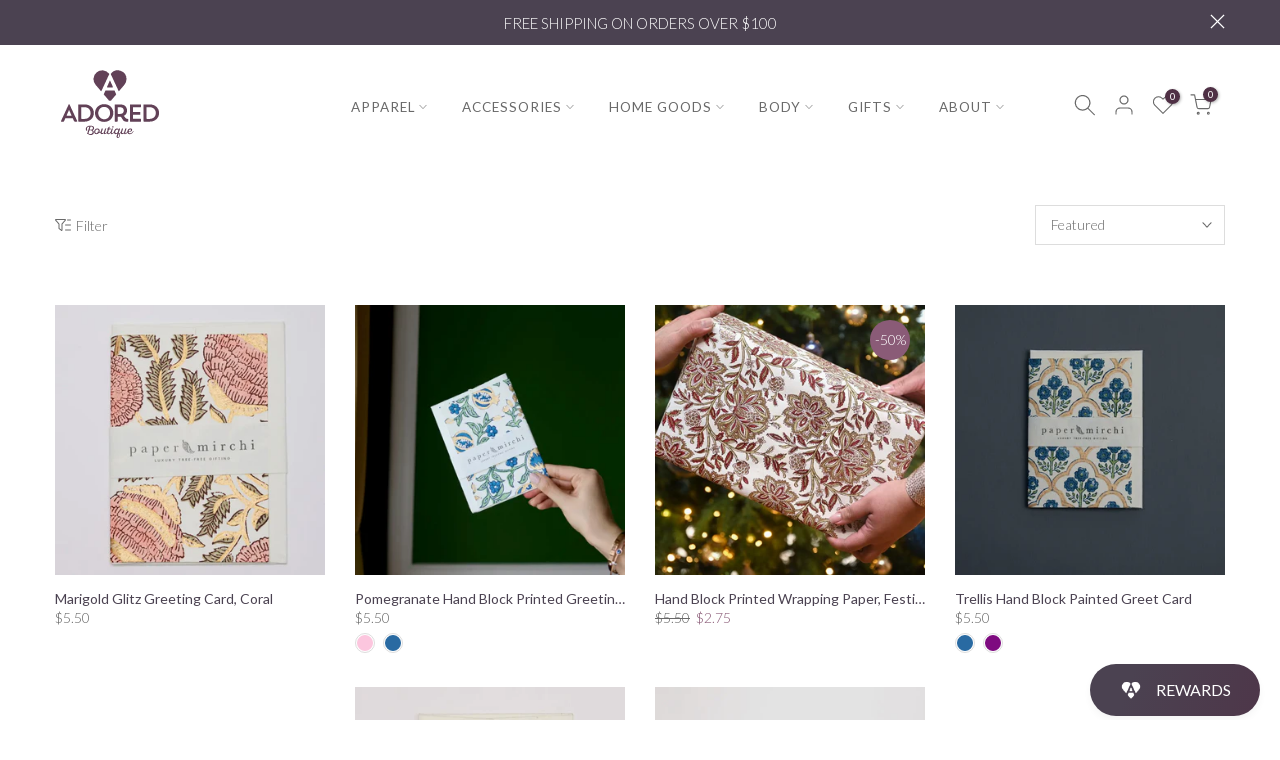

--- FILE ---
content_type: text/html; charset=utf-8
request_url: https://www.adoredboutique.com/collections/gifts-miscellaneous/?section_id=facets
body_size: 735
content:
<div id="shopify-section-facets" class="shopify-section t4s-section-filter t4s-section-admn2-fixed"><link rel="stylesheet" href="//www.adoredboutique.com/cdn/shop/t/164/assets/drawer.min.css?v=145899359751424787531693594472" media="all">
<link rel="stylesheet" href="//www.adoredboutique.com/cdn/shop/t/164/assets/facets.css?v=37224997792825273271693594472" media="all">
<div data-filter-links id="t4s-filter-hidden" class="t4s-filter-hidden is--t4s-filter-native t4s-drawer t4s-drawer__left" aria-hidden="true">
   <div class="t4s-drawer__header">
      <span>Filter</span>
      <button class="t4s-drawer__close" data-drawer-close aria-label="Close Search"><svg class="t4s-iconsvg-close" role="presentation" viewBox="0 0 16 14"><path d="M15 0L1 14m14 0L1 0" stroke="currentColor" fill="none" fill-rule="evenodd"></path></svg></button>
   </div>

   <div class="t4s-drawer__content">
      <div class="t4s-drawer__main">
         <div data-t4s-scroll-me class="t4s-drawer__scroll t4s-current-scrollbar">
            <form id="FacetFiltersForm" data-sidebar-links class="t4s-facets__form t4s-row t4s-g-0"><div id="blockid_1" class="t4s-col-item t4s-col-12 t4s-facet is--blockidColor">
                              <h5 class="t4s-facet-title">Color</h5>
                              <div class="t4s-facet-content">
                                 <ul class="t4s-filter__values is--style-color t4s-current-scrollbar"><li ><a href="/collections/gifts-miscellaneous?filter.v.option.color=Blue"><div class="t4s-filter_color t4s-pr t4s-oh"><span class="bg_color_blue lazyloadt4s"></span><svg focusable="false" viewBox="0 0 24 24" width="14" height="14" role="presentation"><path fill="currentColor" d="M9 20l-7-7 3-3 4 4L19 4l3 3z"></path></svg></div> Blue<span class="t4s-value-count">(2)</span></a></li><li ><a href="/collections/gifts-miscellaneous?filter.v.option.color=Pink"><div class="t4s-filter_color t4s-pr t4s-oh"><span class="bg_color_pink lazyloadt4s"></span><svg focusable="false" viewBox="0 0 24 24" width="14" height="14" role="presentation"><path fill="currentColor" d="M9 20l-7-7 3-3 4 4L19 4l3 3z"></path></svg></div> Pink<span class="t4s-value-count">(1)</span></a></li><li ><a href="/collections/gifts-miscellaneous?filter.v.option.color=Pink+Buti"><div class="t4s-filter_color t4s-pr t4s-oh"><span class="bg_color_pink-buti lazyloadt4s"></span><svg focusable="false" viewBox="0 0 24 24" width="14" height="14" role="presentation"><path fill="currentColor" d="M9 20l-7-7 3-3 4 4L19 4l3 3z"></path></svg></div> Pink Buti<span class="t4s-value-count">(1)</span></a></li><li ><a href="/collections/gifts-miscellaneous?filter.v.option.color=Purple"><div class="t4s-filter_color t4s-pr t4s-oh"><span class="bg_color_purple lazyloadt4s"></span><svg focusable="false" viewBox="0 0 24 24" width="14" height="14" role="presentation"><path fill="currentColor" d="M9 20l-7-7 3-3 4 4L19 4l3 3z"></path></svg></div> Purple<span class="t4s-value-count">(1)</span></a></li><li ><a href="/collections/gifts-miscellaneous?filter.v.option.color=Yellow"><div class="t4s-filter_color t4s-pr t4s-oh"><span class="bg_color_yellow lazyloadt4s"></span><svg focusable="false" viewBox="0 0 24 24" width="14" height="14" role="presentation"><path fill="currentColor" d="M9 20l-7-7 3-3 4 4L19 4l3 3z"></path></svg></div> Yellow<span class="t4s-value-count">(1)</span></a></li></ul>
                              </div>
                            </div><div id="blockid_2" class="t4s-col-item t4s-col-12 t4s-facet is--blockidbrand">
                                 <h5 class="t4s-facet-title">Brand</h5>
                                 <div class="t4s-facet-content">
                                    <ul class="t4s-filter__values is--style-checkbox t4s-current-scrollbar"><li ><a href="/collections/gifts-miscellaneous?filter.p.vendor=Paper+Mirchi"><div class="t4s-checkbox-wrapper t4s-pr t4s-oh"><svg focusable="false" viewBox="0 0 24 24" width="14" height="14" role="presentation"><path fill="currentColor" d="M9 20l-7-7 3-3 4 4L19 4l3 3z"></path></svg></div>Paper Mirchi<span class="t4s-value-count">(6)</span></a></li></ul>
                                 </div>
                           </div><div id="blockid_3" class="t4s-col-item t4s-col-12 t4s-facet is--blockid_price">
                              <h5 class="t4s-facet-title">Price</h5>
                              <div class="t4s-price_slider_wrapper">
                                <div class="t4s-price_slider"></div>
                                <div class="t4s-price_slider_amount" data-step="1" data-maxstr='filter.v.price.lte' data-minstr='filter.v.price.gte'>
                                  <input type="hidden" class="t4s-url_price" name="url_price" value="">
                                  <input type="hidden" class="t4s-min_price" name="min_price" value="0" data-min="0" placeholder="Min price">
                                  <input type="hidden" class="t4s-max_price" name="max_price" value="650" data-max="650" placeholder="Max price">
                                  <div class="t4s-price_steps_slider"></div>
                                  <button type="button" class="t4s-price_slider_btn t4s-dn">Filter</button>
                                  <div class="t4s-price_label">
                                    Price: <span class="t4s-from">$0.00</span> — <span class="t4s-to">$6.50</span>
                                  </div>
                                </div>
                              </div>
                           </div></form>
         </div>
      </div></div>
</div></div>

--- FILE ---
content_type: text/html; charset=utf-8
request_url: https://www.adoredboutique.com/collections/gifts-miscellaneous/?section_id=popups
body_size: 1508
content:
<div id="shopify-section-popups" class="shopify-section t4s-section-popup t4s-section-admn2-fixed"><style data-shopify>#t4s-popup__newsletter {
					    max-width: 530px !important;
					    background-color: var(--t4s-light-color);
							margin: 30px auto;
						}
						#t4s-popup__newsletter:not(.t4s-news-layout1) {
							max-width: 800px !important;
						}
						.t4s-popup-newsletter-form {
							padding: 30px;
						}
						.t4s-popup-newsletter-form .t4s-news-heading {
							font-size: 18px;
						    line-height: 30px;
						    margin-top: 0;
						    margin-bottom:10px;
						    color: var(--heading-color)
						}
						.t4s-popup-newsletter-form .t4s-news-subheading {
						    margin-bottom:10px;
						}
						.t4s-popup-newsletter-form form {
							margin-bottom: 10px;
						}
						.t4s-popup-news-footer,
						.t4s-popup-news-checkzone {
							font-size: 12px;
						}
						.t4s-news-layout3 > .t4s-row {
							flex-direction: row-reverse;
						}
						.t4s-popup-news-checkzone .t4s-popup_new_checkbox {
							display:none;
						}
						.t4s-popup-news-checkzone .t4s-popup_new_checkbox + label {
		    				cursor: pointer;
						}
						.t4s-popup-news-checkzone .t4s-popup_new_checkbox + label::before {
							content: '';
					    display: inline-block;
					    margin-right: 10px;
					    width: 16px;
					    height: 16px;
					    min-width: 16px;
					    border: 1px solid #d4d6d8;
					    background: #fff;
					    box-shadow: 0 1px rgb(212 214 216 / 40%);
					    border-radius: 2px;
					    -webkit-appearance: none;
					    position: relative;
	    				top: 3px;
	    				box-shadow: none;
					    background-size: cover;
					    background-repeat: no-repeat;
					    background-position: 50%;
					    transition: .2s ease-in-out;
						}
						.t4s-popup-news-checkzone .t4s-popup_new_checkbox:checked + label::before {
							background-color: var(--accent-color);
		    				border-color: var(--accent-color);
						}
						.t4s-popup-news-checkzone .t4s-popup_new_checkbox~svg {
							display: block;
					    width: 12px;
					    height: 12px;
					    fill: #fff;
					    position: absolute;
					    top: 5px;
					    left: 2px;
					    pointer-events: none;
					    transform: scale(0);
					    -webkit-transform: scale(0);
					    -webkit-transition: .25s ease-in-out;
					    transition: .25s ease-in-out;
						}
						.t4s-popup-news-checkzone .t4s-popup_new_checkbox:checked~svg {
					    transform: scale(1);
	    				-webkit-transform: scale(1);
						}
				   	#t4s-form-popups .t4s-newsletter__response > div {
				   	 	position: static;
					    z-index: 2;
					    background-color: #fff;
					    padding: 5px 15px;
		    			 color: var(--t4s-success-color);
		    			 background: rgba(var(--t4s-success-color-rgb),.1);
					    border: solid 1px var(--t4s-success-color);
					    border-radius: var(--btn-radius);
					    text-align: start;
					    margin: 10px 0;
					    font-size: 13px;
					    display: inline-block;
					  }
				   	#t4s-form-popups .t4s-newsletter__response .t4s-newsletter__error {
					   	border-color: var(--t4s-error-color);
		    			color: var(--t4s-error-color);
		    			background: rgba(var(--t4s-error-color-rgb),.1);
			   		}
				  	#t4s-form-popups .t4s-newsletter__response .t4s-newsletter__success svg {
					    fill: currentColor;
					    width: 16px;
					    margin: 5px;
					    display: inline-block;
					    vertical-align: middle;
					  }
	        	@media(max-width: 767px) {
		        	.t4s-popup-newsletter-form {
		        		padding: 30px 15px;
		        	}
	        	}</style><div id="t4s-popup__newsletter" data-block="d2abbf34-ef5d-4c7c-8a0b-c9267b05abcf" class="mfp-with-anim mfp-hide t4s-text-center t4s-news-layout1 t4s_ratioadapt t4s_position_8 t4s_cover" data-stt='{ "number_pages": 0,"pp_version": 1,"after": "time","time_delay": 19000,"scroll_delay": 1150,"day_next": 2,"isMobile":true }'>
			   	<div class="t4s-row t4s-gx-0 t4s-gy-0  t4s-row-cols-1 ">
			   		<div class="t4s-col-item"style="--animation: ;--delay-animation:s;--input-cl: #878787;--border-cl: #4b4251;--btn-cl: #ffffff;--btn-bg-cl: #4b4251;--btn-hover-cl: #ffffff;--btn-hover-bg-cl: #8a5b77; --mgb: px;--mgb-mb: px;--form-width:px;--form-width-mb:px;">
			   			<div class="t4s-popup-newsletter-form">
					   	 <h4 class="t4s-news-heading">20% OFF YOUR FIRST PURCHASE WITH CODE</h4>
					   	 <p class="t4s-news-subheading">"ADORED20"<br>When you sign up for our newsletter.<br>Thank you!</p>
<form method="post" action="/contact#t4s-form-popups" id="t4s-form-popups" accept-charset="UTF-8" class="t4s-pr t4s-z-100 t4s-newsletter__form" data-form-mail-agree=""><input type="hidden" name="form_type" value="customer" /><input type="hidden" name="utf8" value="✓" /><input type="hidden" name="contact[tags]" value="newsletter">
        <div class="t4s-newsletter__fields">
           <div class="t4s-newsletter__inner t4s-row t4s-g-0 t4s-pr t4s-oh ">
              <div class="t4s-col t4s-col-item is--col-email"><input type="email" name="contact[email]" placeholder="Your email address"  value="" class="t4s-text-center t4s-text-md-start t4s-newsletter__email" required="required"></div>
              <div class="t4s-col-auto t4s-col-item is--col-btn">
                <button data-agreeMail-btn type="submit" class="t4s-w-100 t4s-newsletter__submit t4s-truncate t4s-btn-loading__svg">
                  <span class="t4s-newsletter__text">Subscribe
</span>
                  <span class="t4s-loading__spinner t4s-dn">
                    <svg width="16" height="16" aria-hidden="true" focusable="false" role="presentation" class="t4s-svg__spinner" viewBox="0 0 66 66" xmlns="http://www.w3.org/2000/svg"><circle class="t4s-path" fill="none" stroke-width="6" cx="33" cy="33" r="30"></circle></svg>
                  </span>
                </button>
              </div>
           </div></div>
         <div data-new-response-form class="t4s-newsletter__response"></div></form><div class="t4s-popup-news-footer">Your Information will never be shared with any third party.</div></div>
				    </div>
		      </div>
			  </div>
</div>

--- FILE ---
content_type: image/svg+xml
request_url: https://www.adoredboutique.com/cdn/shop/files/Adored_Logo_Final_RGB_Dark_Purple_Clean_a656b30d-5902-4921-9fbe-06609bc2138b.svg?v=1676480240&width=100
body_size: 2039
content:
<svg xmlns="http://www.w3.org/2000/svg" viewBox="0 0 328.75 230"><defs><style>.cls-1{fill:#624157;}</style></defs><g id="Layer_1_copy" data-name="Layer 1 copy"><polygon class="cls-1" points="206.26 49.29 206.22 49.34 206.16 49.26 206.26 49.29"/><path class="cls-1" d="M207.08,39.72h0c.11,0,.22.16.28.24a.67.67,0,0,1-.16.12A.57.57,0,0,1,207,40a.62.62,0,0,1,0-.24Z"/><path class="cls-1" d="M188.49,15.11a.71.71,0,0,1-.15.26l0-.23Z"/><polygon class="cls-1" points="186.79 15.39 186.77 15.38 186.79 15.39 186.79 15.39"/><path class="cls-1" d="M191,13.86l.09,0A.19.19,0,0,1,191,13.86Z"/><path class="cls-1" d="M208.76,50.86a.54.54,0,0,1,.1.23l-.21,0A.78.78,0,0,1,208.76,50.86Z"/><path class="cls-1" d="M181.81,16.27a.7.7,0,0,1-.19.1s0,0,0,0l.22-.12Z"/><path class="cls-1" d="M181.41,16.66a1.21,1.21,0,0,0,.23.46,2.31,2.31,0,0,1-.43-.55h.07A.25.25,0,0,0,181.41,16.66Z"/><path class="cls-1" d="M180.63,16.12h0Z"/><path class="cls-1" d="M182.21,15.52v.08l0-.12Z"/><path class="cls-1" d="M117.17,34.34s0,.07,0,.11a2.3,2.3,0,0,1-.37-.12Z"/><path class="cls-1" d="M131.4,18.37a.12.12,0,0,0,0,.12l-.2,0A.44.44,0,0,1,131.4,18.37Z"/><path class="cls-1" d="M117.1,33.55l-.07.07a1.1,1.1,0,0,0,0-.38A.66.66,0,0,1,117.1,33.55Z"/><path class="cls-1" d="M116.68,34.12l.08.18C116.66,34.24,116.63,34.18,116.68,34.12Z"/></g><g id="Layer_3" data-name="Layer 3"><path class="cls-1" d="M106.69,201.08c3.55-1.14,5.61-3.81,5.61-7,0-5.39-5.76-8.1-12.83-8.1-9.9,0-14.7,5.32-14.7,11.07a9.05,9.05,0,0,0,2.38,6.34l2.79-2.23a7.67,7.67,0,0,1-1.43-4.48c0-3.33,2-7,8-7.91l-7.59,24.92h3.56a12.66,12.66,0,0,0,8.76,3.19c6,0,10.08-3.74,10.08-8.76A7.59,7.59,0,0,0,106.69,201.08Zm-6.12-12.54c4.84.3,7.69,2.28,7.69,5.46,0,2.17-1.61,5.32-6.59,5.32a18.32,18.32,0,0,1-4.22-.59Zm-.52,25.07a9.24,9.24,0,0,1-6.45-2.31l3.27-10.59a20.93,20.93,0,0,0,5.9.92h.29a6,6,0,0,1,4.25,5.61C107.31,210.79,104.38,213.61,100.05,213.61Z"/><path class="cls-1" d="M171.38,190a2.33,2.33,0,0,0,2.35,2.39,2.39,2.39,0,1,0-2.35-2.39Z"/><path class="cls-1" d="M230.65,211.34c-3.08,0-5.06-1.76-5.24-4.87,8.43.4,11.8-3.6,11.8-6.71,0-2.49-2.13-4.62-5.79-4.62-5.61,0-9.47,4.89-10,9.91-1.87,3.57-3.95,6.18-5.76,6.18-1.47,0-1.36-1.76-.92-3.15l3.85-12.61H214.7l-3.62,11.69c-1.36,2-3.08,3.56-5,3.56-2.42,0-2.67-2-2-4.14l3.41-11.11H203.6L201,204c-1.69,3.45-4.19,7.55-7.3,7.55a3,3,0,0,1-.88-.11l4.88-15.94h-3.85l-1.14,3.7a5.32,5.32,0,0,0-5.39-4c-4.95,0-8.87,4.92-9.72,10.16-1.83,3.48-3.75,5.93-5.82,5.93s-2-1.94-1.43-3.7L174,195.47h-3.85l-2.6,8.5c-1.94,4-4.62,7.26-7.26,7.26-2.09,0-2.64-1.72-1.83-4.4l2.56-8.46h5.28l.88-2.9h-5.28l1.91-6.12-4.25,1.17L158,195.47h-2.46l-.88,2.9h2.46l-1.7,5.64c-2,4.09-4.31,7.22-6.29,7.22-1.47,0-1.36-1.76-.92-3.15l3.85-12.61h-3.85l-3.63,11.69c-1.35,2-3.07,3.56-5,3.56-2.42,0-2.68-2-2-4.14L141,195.47h-3.88l-2.6,8.48a7.86,7.86,0,0,1-5.47,4.42,11.59,11.59,0,0,0,1.51-5.61c0-4.65-3.3-7.62-7.85-7.62-6.19,0-10.59,5.75-10.59,11.18,0,4.62,3.23,7.66,7.81,7.66a10.21,10.21,0,0,0,7.66-3.59,9.55,9.55,0,0,0,5.76-2.06c-.37,3,.83,5.65,4.54,5.65a8.18,8.18,0,0,0,6.23-3.48c.11,1.87.95,3.48,3.44,3.48s4.85-1.84,6.79-4.57c.07,2.55,1.33,4.57,4.69,4.57,2.88,0,5.22-1.69,7.19-4.32,0,2.43,1.14,4.32,4.06,4.32s5.22-2,7.23-5.06a5.58,5.58,0,0,0,5.89,5.06,8,8,0,0,0,5.42-2.31l-2.42,8c-.91,3-.73,6.75,3.67,6.75,4,0,5.9-3.48,6.6-5.65.95-2.93.88-5.42-.92-7.25a11.39,11.39,0,0,0,4-3.78c.12,2.4,1.46,4.29,4.59,4.29a8.18,8.18,0,0,0,6.23-3.48c.11,1.87,1,3.48,3.44,3.48,2.9,0,5.4-2.31,7.49-5.6.8,3.57,3.75,5.64,7.94,5.64,6,0,10.05-4.25,12.39-9.42a2.72,2.72,0,0,0-1.57-.77C238.12,208.3,234.61,211.34,230.65,211.34Zm.69-12.9c1.65,0,2.39.88,2.39,1.94,0,1.91-2.46,4.4-8.25,4.33C226,201.37,228.38,198.44,231.34,198.44Zm-105.26,7.62a2.18,2.18,0,0,0-.84-.18,2.25,2.25,0,0,0-2.24,2.24,2.09,2.09,0,0,0,.51,1.42,5.54,5.54,0,0,1-3.37,1.25c-2.2,0-4.18-1.36-4.18-4.58,0-4,3-7.88,6.53-7.88,2.2,0,4.17,1.36,4.17,4.62A9.17,9.17,0,0,1,126.08,206.06Zm58.9,4.66c-2.09,0-3.45-1.36-3.45-3.89,0-3.88,2.94-8.1,6.23-8.1,2.09,0,3.49,1.4,3.49,3.89C191.25,206.47,188.31,210.72,185,210.72Zm9.71,9.42c-.62,1.79-1.76,3.63-3.44,3.63s-1.76-1.43-1.32-2.9l2.16-7a7.44,7.44,0,0,0,1.28.19C195.24,215.08,195.68,217.28,194.69,220.14Z"/><path class="cls-1" d="M31.37,116.59a1.07,1.07,0,0,0-1.13-.72H29.6a1.25,1.25,0,0,0-1.21.8L3.23,170.85c-.56,1.21-.08,2,1.29,2h6.67a2.28,2.28,0,0,0,2.25-1.69l3.7-8.44c.24-.64.72-1.12,2-1.12H39.89A2.69,2.69,0,0,1,42.54,163l3.54,8.2c.56,1.21,1.77,1.69,3.7,1.69h4.9c1.85,0,2.49-.88,1.77-2.49Zm-7.88,37.06c-1.29,0-2-.72-1.45-1.93l7-15.84q.72-1.56,1.44,0l7,15.68c.48,1.13.08,2.09-1.61,2.09Z"/><path class="cls-1" d="M111.38,144.57c0-16.4-12.7-28.22-30.23-28.22h-19c-1.85,0-2.33.64-2.33,2.33v51.93c0,1.53.4,2.25,2.17,2.25H81.15C98.44,172.86,111.38,160.72,111.38,144.57ZM69.9,161.69V127a1.37,1.37,0,0,1,1.53-1.45h9.8c11.34,0,19.46,8.12,19.46,19.22s-8.53,19-19.46,19H71.51C70.46,163.7,69.9,163,69.9,161.69Z"/><path class="cls-1" d="M145.18,173.75c17.29,0,30.23-12.54,30.23-29.18,0-16.88-12.7-29.18-30.23-29.18-17,0-30.14,12.86-30.14,29.18C115,161.29,127.9,173.75,145.18,173.75Zm.08-49.36c11.34,0,19.46,8.76,19.46,20.34S156.19,165,145.26,165s-19.45-8.92-19.45-20.25C125.81,133.15,134.09,124.39,145.26,124.39Z"/><path class="cls-1" d="M181.56,172.86h6.27a1.67,1.67,0,0,0,1.85-1.52V157.19a.64.64,0,0,1,.73-.73h5.46c1,0,2,0,3-.08,6.83,3.86,6,16.8,20.09,16.8a25,25,0,0,0,3.94-.24c.89-.08,1.45-.48,1.45-1.28v-6.43c0-.81-.4-1.37-1.45-1.37h-.8c-6.67,0-7.88-6-12.22-9.89-.16-.16,0-.24.16-.32,7.32-3.46,10.37-9.57,10.37-17.2,0-11.82-7.56-20.1-22.59-20.1H181.4c-1,0-1.69.4-1.69,1.53v53.46A1.67,1.67,0,0,0,181.56,172.86Zm15.52-47.35c9.4,0,12.54,4.75,12.54,10.94s-3.22,11.17-12.54,11.17h-5.47a1.75,1.75,0,0,1-1.93-1.85V127.52c0-1.6.81-2,2.17-2Z"/><path class="cls-1" d="M264.5,116.35H231.7c-1.45,0-1.77.56-1.77,1.69v53.54a1.31,1.31,0,0,0,1.45,1.28h33.84c1.21,0,1.45-.56,1.45-1.36v-6a1.58,1.58,0,0,0-1.77-1.77H241.67c-1.13,0-1.77-.48-1.77-1.61V151.56c0-.88.48-1.37,1.45-1.37h21c1.12,0,1.85-.32,1.85-1.6v-5.71c0-1.13-.73-1.53-1.69-1.53H241.35c-.73,0-1.45-.24-1.45-1.29V127.12a1.56,1.56,0,0,1,1.61-1.61h23.31c1.12,0,1.85-.48,1.85-2v-5.38C266.67,116.91,265.86,116.35,264.5,116.35Zm-12.05,1.46h0Z"/><path class="cls-1" d="M295.52,116.35h-19c-1.85,0-2.34.64-2.34,2.33v51.93c0,1.53.41,2.25,2.18,2.25h19.13c17.28,0,30.22-12.14,30.22-28.29C325.74,128.17,313,116.35,295.52,116.35Zm-11.26,45.34V127a1.38,1.38,0,0,1,1.53-1.45h9.81c11.33,0,19.45,8.12,19.45,19.22s-8.52,19-19.45,19h-9.73C284.83,163.7,284.26,163,284.26,161.69Z"/></g><g id="Layer_4" data-name="Layer 4"><path class="cls-1" d="M135.54,73.65l26.61-57.31a28.75,28.75,0,1,0-45.29,35.37h0Z"/><path class="cls-1" d="M156.57,60.69h15.14c2.07,0,2.56-1.18,2-2.55L165.12,39q-.88-1.92-1.77,0l-8.56,19.37C154.11,59.81,155,60.69,156.57,60.69Z"/><path class="cls-1" d="M218.64,33.19a28.74,28.74,0,0,0-52-16.91l26.69,57.23,18.55-21.79h0A28.61,28.61,0,0,0,218.64,33.19Z"/><path class="cls-1" d="M184.8,83.53c-.26-.63-.47-1.12-.59-1.39l-4.33-10a3.3,3.3,0,0,0-3.25-1.67H151.25c-1.57,0-2.16.59-2.46,1.38l-4.52,10.33c-.09.2-.26.63-.48,1.2l16.69,19.6v-.08a5.65,5.65,0,0,0,7.8,0v.08Z"/></g></svg>

--- FILE ---
content_type: image/svg+xml
request_url: https://cdn.shopify.com/s/files/1/1647/1121/files/Adored_Logo_Final_RGB_Dark_Purple_Clean.svg?v=1676480238
body_size: 2142
content:
<svg xmlns="http://www.w3.org/2000/svg" viewBox="0 0 328.75 230"><defs><style>.cls-1{fill:#624157;}</style></defs><g id="Layer_1_copy" data-name="Layer 1 copy"><polygon class="cls-1" points="206.26 49.29 206.22 49.34 206.16 49.26 206.26 49.29"/><path class="cls-1" d="M207.08,39.72h0c.11,0,.22.16.28.24a.67.67,0,0,1-.16.12A.57.57,0,0,1,207,40a.62.62,0,0,1,0-.24Z"/><path class="cls-1" d="M188.49,15.11a.71.71,0,0,1-.15.26l0-.23Z"/><polygon class="cls-1" points="186.79 15.39 186.77 15.38 186.79 15.39 186.79 15.39"/><path class="cls-1" d="M191,13.86l.09,0A.19.19,0,0,1,191,13.86Z"/><path class="cls-1" d="M208.76,50.86a.54.54,0,0,1,.1.23l-.21,0A.78.78,0,0,1,208.76,50.86Z"/><path class="cls-1" d="M181.81,16.27a.7.7,0,0,1-.19.1s0,0,0,0l.22-.12Z"/><path class="cls-1" d="M181.41,16.66a1.21,1.21,0,0,0,.23.46,2.31,2.31,0,0,1-.43-.55h.07A.25.25,0,0,0,181.41,16.66Z"/><path class="cls-1" d="M180.63,16.12h0Z"/><path class="cls-1" d="M182.21,15.52v.08l0-.12Z"/><path class="cls-1" d="M117.17,34.34s0,.07,0,.11a2.3,2.3,0,0,1-.37-.12Z"/><path class="cls-1" d="M131.4,18.37a.12.12,0,0,0,0,.12l-.2,0A.44.44,0,0,1,131.4,18.37Z"/><path class="cls-1" d="M117.1,33.55l-.07.07a1.1,1.1,0,0,0,0-.38A.66.66,0,0,1,117.1,33.55Z"/><path class="cls-1" d="M116.68,34.12l.08.18C116.66,34.24,116.63,34.18,116.68,34.12Z"/></g><g id="Layer_3" data-name="Layer 3"><path class="cls-1" d="M106.69,201.08c3.55-1.14,5.61-3.81,5.61-7,0-5.39-5.76-8.1-12.83-8.1-9.9,0-14.7,5.32-14.7,11.07a9.05,9.05,0,0,0,2.38,6.34l2.79-2.23a7.67,7.67,0,0,1-1.43-4.48c0-3.33,2-7,8-7.91l-7.59,24.92h3.56a12.66,12.66,0,0,0,8.76,3.19c6,0,10.08-3.74,10.08-8.76A7.59,7.59,0,0,0,106.69,201.08Zm-6.12-12.54c4.84.3,7.69,2.28,7.69,5.46,0,2.17-1.61,5.32-6.59,5.32a18.32,18.32,0,0,1-4.22-.59Zm-.52,25.07a9.24,9.24,0,0,1-6.45-2.31l3.27-10.59a20.93,20.93,0,0,0,5.9.92h.29a6,6,0,0,1,4.25,5.61C107.31,210.79,104.38,213.61,100.05,213.61Z"/><path class="cls-1" d="M171.38,190a2.33,2.33,0,0,0,2.35,2.39,2.39,2.39,0,1,0-2.35-2.39Z"/><path class="cls-1" d="M230.65,211.34c-3.08,0-5.06-1.76-5.24-4.87,8.43.4,11.8-3.6,11.8-6.71,0-2.49-2.13-4.62-5.79-4.62-5.61,0-9.47,4.89-10,9.91-1.87,3.57-3.95,6.18-5.76,6.18-1.47,0-1.36-1.76-.92-3.15l3.85-12.61H214.7l-3.62,11.69c-1.36,2-3.08,3.56-5,3.56-2.42,0-2.67-2-2-4.14l3.41-11.11H203.6L201,204c-1.69,3.45-4.19,7.55-7.3,7.55a3,3,0,0,1-.88-.11l4.88-15.94h-3.85l-1.14,3.7a5.32,5.32,0,0,0-5.39-4c-4.95,0-8.87,4.92-9.72,10.16-1.83,3.48-3.75,5.93-5.82,5.93s-2-1.94-1.43-3.7L174,195.47h-3.85l-2.6,8.5c-1.94,4-4.62,7.26-7.26,7.26-2.09,0-2.64-1.72-1.83-4.4l2.56-8.46h5.28l.88-2.9h-5.28l1.91-6.12-4.25,1.17L158,195.47h-2.46l-.88,2.9h2.46l-1.7,5.64c-2,4.09-4.31,7.22-6.29,7.22-1.47,0-1.36-1.76-.92-3.15l3.85-12.61h-3.85l-3.63,11.69c-1.35,2-3.07,3.56-5,3.56-2.42,0-2.68-2-2-4.14L141,195.47h-3.88l-2.6,8.48a7.86,7.86,0,0,1-5.47,4.42,11.59,11.59,0,0,0,1.51-5.61c0-4.65-3.3-7.62-7.85-7.62-6.19,0-10.59,5.75-10.59,11.18,0,4.62,3.23,7.66,7.81,7.66a10.21,10.21,0,0,0,7.66-3.59,9.55,9.55,0,0,0,5.76-2.06c-.37,3,.83,5.65,4.54,5.65a8.18,8.18,0,0,0,6.23-3.48c.11,1.87.95,3.48,3.44,3.48s4.85-1.84,6.79-4.57c.07,2.55,1.33,4.57,4.69,4.57,2.88,0,5.22-1.69,7.19-4.32,0,2.43,1.14,4.32,4.06,4.32s5.22-2,7.23-5.06a5.58,5.58,0,0,0,5.89,5.06,8,8,0,0,0,5.42-2.31l-2.42,8c-.91,3-.73,6.75,3.67,6.75,4,0,5.9-3.48,6.6-5.65.95-2.93.88-5.42-.92-7.25a11.39,11.39,0,0,0,4-3.78c.12,2.4,1.46,4.29,4.59,4.29a8.18,8.18,0,0,0,6.23-3.48c.11,1.87,1,3.48,3.44,3.48,2.9,0,5.4-2.31,7.49-5.6.8,3.57,3.75,5.64,7.94,5.64,6,0,10.05-4.25,12.39-9.42a2.72,2.72,0,0,0-1.57-.77C238.12,208.3,234.61,211.34,230.65,211.34Zm.69-12.9c1.65,0,2.39.88,2.39,1.94,0,1.91-2.46,4.4-8.25,4.33C226,201.37,228.38,198.44,231.34,198.44Zm-105.26,7.62a2.18,2.18,0,0,0-.84-.18,2.25,2.25,0,0,0-2.24,2.24,2.09,2.09,0,0,0,.51,1.42,5.54,5.54,0,0,1-3.37,1.25c-2.2,0-4.18-1.36-4.18-4.58,0-4,3-7.88,6.53-7.88,2.2,0,4.17,1.36,4.17,4.62A9.17,9.17,0,0,1,126.08,206.06Zm58.9,4.66c-2.09,0-3.45-1.36-3.45-3.89,0-3.88,2.94-8.1,6.23-8.1,2.09,0,3.49,1.4,3.49,3.89C191.25,206.47,188.31,210.72,185,210.72Zm9.71,9.42c-.62,1.79-1.76,3.63-3.44,3.63s-1.76-1.43-1.32-2.9l2.16-7a7.44,7.44,0,0,0,1.28.19C195.24,215.08,195.68,217.28,194.69,220.14Z"/><path class="cls-1" d="M31.37,116.59a1.07,1.07,0,0,0-1.13-.72H29.6a1.25,1.25,0,0,0-1.21.8L3.23,170.85c-.56,1.21-.08,2,1.29,2h6.67a2.28,2.28,0,0,0,2.25-1.69l3.7-8.44c.24-.64.72-1.12,2-1.12H39.89A2.69,2.69,0,0,1,42.54,163l3.54,8.2c.56,1.21,1.77,1.69,3.7,1.69h4.9c1.85,0,2.49-.88,1.77-2.49Zm-7.88,37.06c-1.29,0-2-.72-1.45-1.93l7-15.84q.72-1.56,1.44,0l7,15.68c.48,1.13.08,2.09-1.61,2.09Z"/><path class="cls-1" d="M111.38,144.57c0-16.4-12.7-28.22-30.23-28.22h-19c-1.85,0-2.33.64-2.33,2.33v51.93c0,1.53.4,2.25,2.17,2.25H81.15C98.44,172.86,111.38,160.72,111.38,144.57ZM69.9,161.69V127a1.37,1.37,0,0,1,1.53-1.45h9.8c11.34,0,19.46,8.12,19.46,19.22s-8.53,19-19.46,19H71.51C70.46,163.7,69.9,163,69.9,161.69Z"/><path class="cls-1" d="M145.18,173.75c17.29,0,30.23-12.54,30.23-29.18,0-16.88-12.7-29.18-30.23-29.18-17,0-30.14,12.86-30.14,29.18C115,161.29,127.9,173.75,145.18,173.75Zm.08-49.36c11.34,0,19.46,8.76,19.46,20.34S156.19,165,145.26,165s-19.45-8.92-19.45-20.25C125.81,133.15,134.09,124.39,145.26,124.39Z"/><path class="cls-1" d="M181.56,172.86h6.27a1.67,1.67,0,0,0,1.85-1.52V157.19a.64.64,0,0,1,.73-.73h5.46c1,0,2,0,3-.08,6.83,3.86,6,16.8,20.09,16.8a25,25,0,0,0,3.94-.24c.89-.08,1.45-.48,1.45-1.28v-6.43c0-.81-.4-1.37-1.45-1.37h-.8c-6.67,0-7.88-6-12.22-9.89-.16-.16,0-.24.16-.32,7.32-3.46,10.37-9.57,10.37-17.2,0-11.82-7.56-20.1-22.59-20.1H181.4c-1,0-1.69.4-1.69,1.53v53.46A1.67,1.67,0,0,0,181.56,172.86Zm15.52-47.35c9.4,0,12.54,4.75,12.54,10.94s-3.22,11.17-12.54,11.17h-5.47a1.75,1.75,0,0,1-1.93-1.85V127.52c0-1.6.81-2,2.17-2Z"/><path class="cls-1" d="M264.5,116.35H231.7c-1.45,0-1.77.56-1.77,1.69v53.54a1.31,1.31,0,0,0,1.45,1.28h33.84c1.21,0,1.45-.56,1.45-1.36v-6a1.58,1.58,0,0,0-1.77-1.77H241.67c-1.13,0-1.77-.48-1.77-1.61V151.56c0-.88.48-1.37,1.45-1.37h21c1.12,0,1.85-.32,1.85-1.6v-5.71c0-1.13-.73-1.53-1.69-1.53H241.35c-.73,0-1.45-.24-1.45-1.29V127.12a1.56,1.56,0,0,1,1.61-1.61h23.31c1.12,0,1.85-.48,1.85-2v-5.38C266.67,116.91,265.86,116.35,264.5,116.35Zm-12.05,1.46h0Z"/><path class="cls-1" d="M295.52,116.35h-19c-1.85,0-2.34.64-2.34,2.33v51.93c0,1.53.41,2.25,2.18,2.25h19.13c17.28,0,30.22-12.14,30.22-28.29C325.74,128.17,313,116.35,295.52,116.35Zm-11.26,45.34V127a1.38,1.38,0,0,1,1.53-1.45h9.81c11.33,0,19.45,8.12,19.45,19.22s-8.52,19-19.45,19h-9.73C284.83,163.7,284.26,163,284.26,161.69Z"/></g><g id="Layer_4" data-name="Layer 4"><path class="cls-1" d="M135.54,73.65l26.61-57.31a28.75,28.75,0,1,0-45.29,35.37h0Z"/><path class="cls-1" d="M156.57,60.69h15.14c2.07,0,2.56-1.18,2-2.55L165.12,39q-.88-1.92-1.77,0l-8.56,19.37C154.11,59.81,155,60.69,156.57,60.69Z"/><path class="cls-1" d="M218.64,33.19a28.74,28.74,0,0,0-52-16.91l26.69,57.23,18.55-21.79h0A28.61,28.61,0,0,0,218.64,33.19Z"/><path class="cls-1" d="M184.8,83.53c-.26-.63-.47-1.12-.59-1.39l-4.33-10a3.3,3.3,0,0,0-3.25-1.67H151.25c-1.57,0-2.16.59-2.46,1.38l-4.52,10.33c-.09.2-.26.63-.48,1.2l16.69,19.6v-.08a5.65,5.65,0,0,0,7.8,0v.08Z"/></g></svg>